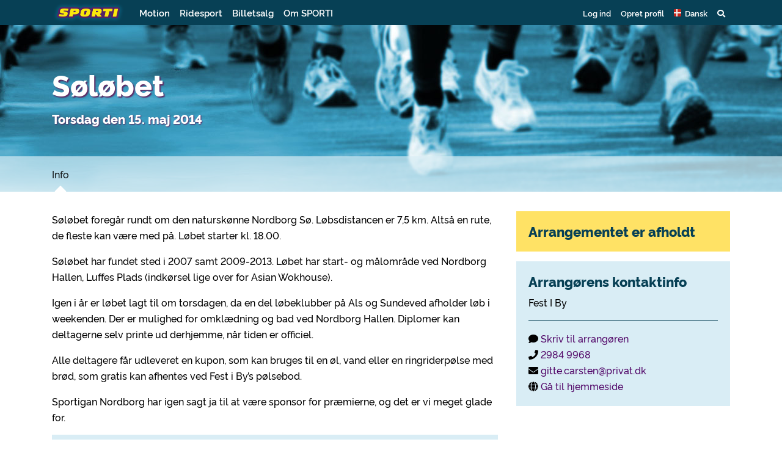

--- FILE ---
content_type: text/html
request_url: https://www.sporti.dk/event/activity.php?id=2060
body_size: 8518
content:
<!doctype html>
<html lang="da">
    <head>
        <link rel="icon" href="/favicon.ico">
        <title>Søløbet - SPORTI</title>
        <meta charset="UTF-8">
		<meta http-equiv="X-UA-Compatible" content="IE=edge" />
		<meta name="viewport" content="width=device-width, initial-scale=1, shrink-to-fit=no">
		<meta http-equiv="content-type" content="text/html; charset=UTF-8" />
		<meta name="msapplication-config" content="none"/>
		<meta name="author" content="">
		<meta property="og:url" content="https://www.sporti.dk/event/activity.php?id=2060" />
		<meta property="og:title" content="Søløbet" />
		<meta property="og:description" content="S&oslash;l&oslash;bet foreg&aring;r rundt om den natursk&oslash;nne Nordborg S&oslash;. L&oslash;bsdistancen er 7,5 km. Alts&aring; en rute, de fleste kan v&aelig;re med p&aring;. L&oslash;bet starter kl. 18.00.
S&oslash;l&oslash;bet har fundet sted i 2007 samt 2009-2013. L&oslash;bet har start- og m&aring;lomr&aring;de ved Nordborg Hallen, Luffes Plads (indk&oslash;rsel lige over for Asian Wokho" />
		<meta property="fb:app_id" content="1184869518240698" />
		<meta property="og:site_name" content="SPORTI" />
		<meta property="og:locale" content="da_DK" />
		<meta property="og:type" content="website" />
		<meta property="og:image" content="https://www.sporti.dk/img/logo/facebook-img.png" />
		<meta name="description" content="S&oslash;l&oslash;bet foreg&aring;r rundt om den natursk&oslash;nne Nordborg S&oslash;. L&oslash;bsdistancen er 7,5 km. Alts&aring; en rute, de fleste kan v&aelig;re med p&aring;. L&oslash;bet starter kl. 18.00.
S&oslash;l&oslash;bet har fundet sted i 2007 samt 2009-2013. L&oslash;bet har start- og m&aring;lomr&aring;de ved Nordborg Hallen, Luffes Plads (indk&oslash;rsel lige over for Asian Wokho" />
		<meta name="keywords" content="SPORTI sport kalender sportskalender resultater aktiviteter betaling netværk motionsløb cykelløb adventurerace rulleskøjteløb ridestævner" />
		<meta name="copyright" content="Copyright 2026 SPORTI" />
        <link rel="stylesheet" href="https://stackpath.bootstrapcdn.com/bootstrap/4.3.1/css/bootstrap.min.css" integrity="sha384-ggOyR0iXCbMQv3Xipma34MD+dH/1fQ784/j6cY/iJTQUOhcWr7x9JvoRxT2MZw1T" crossorigin="anonymous">
        <link rel="stylesheet" type="text/css" href="/assets/css/appstyles20260102.css" />
<link rel="stylesheet" type="text/css" href="https://www.sporti.dk/lib/css/facebox20260102.css" />
<link rel="stylesheet" type="text/css" href="https://cdn.jsdelivr.net/npm/leaflet@1.6.0/dist/leaflet.css" />
<link rel="stylesheet" type="text/css" href="//cdn.jsdelivr.net/npm/@gstat/leaflet-gesture-handling/dist/leaflet-gesture-handling.min.css" />

        <script src="https://kit.fontawesome.com/4f3944e2df.js" crossorigin="anonymous"></script>
        <link rel="search" type="application/opensearchdescription+xml" href="/opensearch.xml" title="SPORTI" />
        <!--<script src="https://code.jquery.com/jquery-3.3.1.slim.min.js" integrity="sha384-q8i/X+965DzO0rT7abK41JStQIAqVgRVzpbzo5smXKp4YfRvH+8abtTE1Pi6jizo" crossorigin="anonymous"></script>-->
        <script src="https://code.jquery.com/jquery-3.4.1.min.js" integrity="sha256-CSXorXvZcTkaix6Yvo6HppcZGetbYMGWSFlBw8HfCJo=" crossorigin="anonymous"></script>
        <script language="JavaScript" type="text/javascript"  src="https://www.sporti.dk/lib/script/default20241209.js" ></script>
<script language="JavaScript" type="text/javascript"  src="https://www.sporti.dk/lib/script/jquery.facebox20241209.js" ></script>
<script type="text/javascript">
var activityId = 2060;

            $(document).ready(function(){
                
                    $("a.content_facebox").on("click", function(event){
                        confirm_msg_ajax($(this).attr("href"));
                        return false;
                    });
                
			sporti_frametest("https://www.sporti.dk/event/activity.php?id=2060");
			
            var currentLang = "da";
            
            $(function () {
                var supportedLangs = ["def", "en", "no", "de", "se", "da"];
                
                // Byg selector for alle sprogklasser
                var allLangSelector = $.map(supportedLangs, function (l) {
                    return ".lang-" + l;
                }).join(",");
                
                var $allLangElems = $(allLangSelector);
                
                // Find elementer for det valgte sprog
                var $currentLangElems = $(".lang-" + currentLang);
                
                // Hvis der ikke er nogen oversættelse for valgt sprog → faldbak til def
                if ($currentLangElems.length === 0) {
                currentLang = "def";
                $currentLangElems = $(".lang-def");
            }
            
            // Skjul alle sprog
            $allLangElems.hide();
            
            // Vis kun det valgte (eller fallback)
            $currentLangElems.show();
            });
        
			
            if ($("div.table-responsive").length < 1) {
                var wrapper = document.createElement("div");
                $(wrapper).addClass("table-responsive");

                $(":not(.table-responsive) table:not(.inline)").wrap(wrapper);
            }
        
            });

</script>

    </head>

    <body class="sporti-pt-activity bg-running no-profile" >
       
        
        <header>
    <div class="container">
        <div class="row">
            <div class="col">
                <nav class="navbar navbar-expand">
                    <a class="navbar-brand" href="/">
                        <img src="/assets/img/logo.png" id="sporti-navbarLogo">
                    </a>

                    <div id="sporti-main-menu" class="bg-sporti d-flex w-100">
                        <ul class="nav navbar-nav d-none d-lg-flex">
                            <li class="nav-item"><a class="nav-link" href="#motion" data-toggle="collapse" role="button" aria-expanded="false" aria-controls="motion">
                                    Motion</a><i class="active-mega-menu fas fa-sort-up"></i>
                            </li>
                            <li class="nav-item"><a class="nav-link" href="#equestrian" data-toggle="collapse" role="button" aria-expanded="false" aria-controls="equestrian">
                                    Ridesport</a><i class="active-mega-menu fas fa-sort-up"></i>
                            </li>
                            <li class="nav-item"><a class="nav-link" href="/ticket.php">Billetsalg</a></li>
                            <li class="nav-item"><a class="nav-link" href="/om-sporti">Om SPORTI</a></li>
                        </ul>

                        <ul class="nav navbar-nav ml-auto sporti-navbar-profile">
                                                            <li class="nav-item"><a id="loginLink" class="nav-link" href="https://www.sporti.dk/login/" data-toggle="modal" data-target="#loginModal">Log ind</a></li>
                                <li class="nav-item"><a class="nav-link" href="https://www.sporti.dk/profile/register.php">Opret profil</a></li>
                                                        <li class="nav-item" id="locale-selector">
    <a href="#localeDropdown" class="nav-link" data-toggle="collapse" role="button" aria-expanded="false">
        <span class="icon-locale-da"></span> <span class="d-none d-md-inline">Dansk</span>
    </a>

</li>
<div id="localeDropdown" class="sporti-dropdown collapse" role="menu">
    <div class="mobile-wrapper">
                                    <a href="https://www.sporti.dk/event/activity.php?id=2060" class="dropdown-item d-flex justify-content-between">
                    <span><i class="icon-locale-da"></i> Dansk</span>
                    <i class="fa fa-check"></i>
                </a>
                                                <a href="https://www.sporti.dk/en/event/activity.php?id=2060" class="dropdown-item">
                    <i class="icon-locale-en"></i>
                    <span>English</span>
                </a>
                                                <a href="https://www.sporti.dk/no/event/activity.php?id=2060" class="dropdown-item">
                    <i class="icon-locale-no"></i>
                    <span>Norsk</span>
                </a>
                                                <a href="https://www.sporti.dk/se/event/activity.php?id=2060" class="dropdown-item">
                    <i class="icon-locale-se"></i>
                    <span>Svenska</span>
                </a>
                                                <a href="https://www.sporti.dk/de/event/activity.php?id=2060" class="dropdown-item">
                    <i class="icon-locale-de"></i>
                    <span>Deutsch</span>
                </a>
                        </div>
</div>
                            <li class="nav-item mega-toggle">
    <a data-toggle="collapse" href="#navbar-search" role="button" aria-expanded="false" aria-controls="navbar-search" class="nav-link"><i class="fas fa-search"></i></a>
</li>
<div id="navbar-search" class="container-fluid mega-menu collapse sporti-green">
    <div class="mobile-wrapper">
        <section class="sporti-green py-0 h-100">
            <div class="container">
                <div class="row">
                    <div class="col">
                        <div class="sporti-search-box mb-0">
    <!--<div id="search-wrapper"></div>-->
    <div id="sporti-search-inline" class="sporti-search-field mb-0">
        <form action="/search/" method="GET" id="sporti-search-form-topnav" class="sporti-search-form">
            <input class="typeahead form-control form-control-lg tt-input" data-popup="true" type="text" placeholder="Søg arrangementer og klubber" value="" autocomplete="off" spellcheck="false" dir="auto">
            <a href="#" class="js-sporti-search-btn">
                <span href="#" class="search-btn">
                    <span class="fas fa-search" aria-hidden="true"></span>
                </span>
            </a>
        </form>
    </div>
    </div>

<script id="search-events-header-template" type="text/x-handlebars-template">
    <div class="search-dropdown-header">
        <div class="row py-2">
            <div class="col-xs-7 col-md-6">
                <h4 class="search-events mb-0">Arrangementer</h4>
            </div>
            <div class="col-xs-5 col-md-6 text-md-right">
                <p class="my-0">
                    <small><span class="d-none d-sm-inline">Viser 1-<span class="search-events-count"></span> ud af <span class="search-events-total-count"></span> · </span><a class="js-show-all-events-link" href="/search/">Vis alle</a></small>
                </p>
            </div>
        </div>
    </div>
</script>

<script id="search-clubs-header-template" type="text/x-handlebars-template">
    <div class="search-dropdown-header">
        <div class="row py-0">
            <div class="col-xs-7 col-md-6">
                <h4 class="search-clubs mb-0">Klubber</h4>
            </div>
            <div class="col-xs-5 col-md-6 text-md-right">
                <p class="my-0">
                    <small><span class="d-none d-sm-inline">Viser 1-<span class="search-clubs-count"></span> ud af <span class="search-clubs-total-count"></span> · </span><a class="js-show-all-clubs-link" href="/search/clubs/">Vis alle</a></small>
                </p>
            </div>
        </div>
    </div>
</script>

<!-- Handlebar templates related to the search -->

<script id="search-events-suggestion-template" type="text/x-handlebars-template">
    <div class="search-suggestion">
        <div class="py-0">
            <p class="float-right d-none d-sm-inline"><strong><a href="{{link_url}}">{{link_caption}}</a></strong></p>
            <p class="tt-menu-name" style="overflow:hidden"><strong>{{event_name}}</strong></p>
        </div>
        <div class="py-0">
            <small class="float-right d-none d-sm-inline">{{message}}</small>
            <small>{{date}} · {{type}}<span class="d-none d-sm-inline"> · {{location}}</span></small>
        </div>
    </div>
</script>

<script id="search-clubs-suggestion-template" type="text/x-handlebars-template">
    <div class="search-suggestion">
        <div class="py-0">
            <p class="float-right d-none d-sm-inline"><strong><a href="{{club_url}}">{{link_caption}}</a></strong></p>
            <p style="overflow: hidden"><strong>{{club_name}}</strong></p>
        </div>
        <div class="py-0">
            <small>{{type}} · {{location}}</small>
        </div>
    </div>
</script>

                    </div>
                </div>
            </div>
        </section>
    </div>
</div>                            <li class="nav-item d-block d-lg-none">
    <a href="#mainDropdown" class="nav-link" data-toggle="collapse" role="button" aria-expanded="false">
        <i class="fas fa-bars"></i>
    </a>
</li>
<div id="mainDropdown" class="collapse sporti-dropdown" role="menu">
    <div class="mobile-wrapper">
        <a href="#motionDropdown" data-toggle="collapse" data-target="#motionDropdown" role="button" aria-expanded="false" aria-controls="motionDropdown" class="collapse-toggle dropdown-item d-flex justify-content-between">
            Motion
            <i class="fas fa-chevron-down ml-auto"></i>
        </a>
        <div id="motionDropdown" class="collapse submenu">
            <div class="dropdown-item subitem">
                <div class="media sporti-spot has-link" onclick="window.location.replace('/motion')">
    <img src="/assets/img/calendar-search.svg" class="mr-3" />
    <div class="media-body">
                    <a href="/motion"><h5 class="mt-0">Find events og klubber</h5></a>
                <p>I kalenderen kan du finde løb, cykelløb, rulleskøjteløb m.m.</p>
    </div>
</div>
            </div>
            <div class="dropdown-item subitem">
                <div class="media sporti-spot has-link" onclick="window.location.replace('/arrangoer')">
    <img src="/assets/img/medal-in-hand-bg.svg" class="mr-3" />
    <div class="media-body">
                    <a href="/arrangoer"><h5 class="mt-0">Få dit event på SPORTI</h5></a>
                <p>Skal I afholde et event? Opret eventet her - og få løbende overblik over tilmeldinger og økonomi.</p>
    </div>
</div>
            </div>
            <div class="dropdown-item subitem">
                <div class="media sporti-spot has-link" onclick="window.location.replace('/klubadmin')">
    <img src="/assets/img/members-club.svg" class="mr-3" />
    <div class="media-body">
                    <a href="/klubadmin"><h5 class="mt-0">Benyt SPORTI&#039;s klubstyring</h5></a>
                <p>Få det lettere som administrator. Behold overblikket, udsend kontingenter og skriv til medlemmer.</p>
    </div>
</div>
            </div>
        </div>
        <a href="#ridingDropdown" data-toggle="collapse" data-target="#ridingDropdown" role="button" aria-expanded="false" aria-controls="ridingDropdown" class="collapse-toggle dropdown-item d-flex justify-content-between">
            Ridesport
            <i class="fas fa-chevron-down ml-auto"></i>
        </a>
        <div id="ridingDropdown" class="collapse submenu">
            <div class="dropdown-item subitem">
                <div class="media sporti-spot has-link" onclick="window.location.replace('/ridesport')">
    <img src="/assets/img/calendar-search.svg" class="mr-3" />
    <div class="media-body">
                    <a href="/ridesport"><h5 class="mt-0">Find events og klubber</h5></a>
                <p>I kalenderen kan du finde stævner, kurser, foredrag m.m.</p>
    </div>
</div>
            </div>
            <div class="dropdown-item subitem">
                <div class="media sporti-spot has-link" onclick="window.location.replace('/arrangoer')">
    <img src="/assets/img/medal-in-hand-bg.svg" class="mr-3" />
    <div class="media-body">
                    <a href="/arrangoer"><h5 class="mt-0">Få dit event på SPORTI</h5></a>
                <p>Skal I afholde et ridesports-event? Opret eventet her - og få løbende overblik over tilmeldinger og økonomi.</p>
    </div>
</div>
            </div>
            <div class="dropdown-item subitem">
                <div class="media sporti-spot has-link" onclick="window.location.replace('/klubadmin')">
    <img src="/assets/img/members-club.svg" class="mr-3" />
    <div class="media-body">
                    <a href="/klubadmin"><h5 class="mt-0">Benyt SPORTI&#039;s klubstyring</h5></a>
                <p>Få det lettere som administrator. Behold overblikket, udsend kontingenter og skriv til medlemmer.</p>
    </div>
</div>
            </div>
            <div class="dropdown-item subitem light">
                <div class="media">
                    <img class="flag mr-3" src="/assets/img/flags/dk.png">
                                        <div class="media-body">
                        <h5>Dansk Islandshesteforening</h5>
                        <p><a href="/club.php?id=80&amp;v=cj">Indmeldelse i foreningen</a><br /><a href="/di-rytterlicens">Dansk rytterlicens</a><br /><a href="/product.php?pid=71" target="_blank" rel="noopener">K&oslash;b af K&aring;ringscertifikater</a><br /><a href="/product.php?cid=1" target="_self">Stambogskontoret</a><br /><a href="/club.php?sub=dk" target="_self">Vis danske lokalklubber</a></p>
                    </div>
                </div>
            </div>
            <div class="dropdown-item subitem light">
                <div class="media">
                    <img class="flag mr-3" src="/assets/img/flags/no.png">
                                        <div class="media-body">
                        <h5>Norsk Islandshestforening (NIHF)</h5>
                        <p><a href="/nihf-rytterlicens" target="_blank" rel="noopener">Norsk rytterlicens</a><br /><a href="/product.php?cid=4" target="_blank" rel="noopener">Stambokkontoret</a><br /><a title="Tegne abonnement p&aring; Islandshestforum" href="/club.php?id=123" target="_blank" rel="noopener">Abonnement p&aring; Islandshestforum</a><br /><a href="/club.php?sub=no" target="_self">Vis norske klubber</a></p>
                    </div>
                </div>
            </div>
        </div>

        <a href="/ticket.php" class="dropdown-item d-flex justify-content-between">
            Billetsalg
        </a>
        <a href="/om-sporti" class="dropdown-item">
            Om SPORTI
        </a>
    </div>
</div>
                        </ul>
                    </div>
                </nav>
            </div>
        </div>
    </div>
    <div id="equestrian" class="container-fluid mega-menu collapse">
        <section class="row sporti-white">
            <div class="container">
                <div class="row">
                    <div class="col-4">
                        <div class="media sporti-spot has-link" onclick="window.location.replace('/ridesport')">
    <img src="/assets/img/calendar-search.svg" class="mr-3" />
    <div class="media-body">
                    <a href="/ridesport"><h5 class="mt-0">Find events og klubber</h5></a>
                <p>I kalenderen kan du finde stævner, kurser, foredrag m.m.</p>
    </div>
</div>
                    </div>
                    <div class="col-4">
                        <div class="media sporti-spot has-link" onclick="window.location.replace('/arrangoer')">
    <img src="/assets/img/medal-in-hand-bg.svg" class="mr-3" />
    <div class="media-body">
                    <a href="/arrangoer"><h5 class="mt-0">Få dit event på SPORTI</h5></a>
                <p>Skal I afholde et ridesports-event? Opret eventet her - og få løbende overblik over tilmeldinger og økonomi.</p>
    </div>
</div>
                    </div>
                    <div class="col-4">
                        <div class="media sporti-spot has-link" onclick="window.location.replace('/klubadmin')">
    <img src="/assets/img/members-club.svg" class="mr-3" />
    <div class="media-body">
                    <a href="/klubadmin"><h5 class="mt-0">Benyt SPORTI&#039;s klubstyring</h5></a>
                <p>Få det lettere som administrator. Behold overblikket, udsend kontingenter og skriv til medlemmer.</p>
    </div>
</div>
                    </div>
                </div>
            </div>
        </section>
        <section class="row sporti-blue sporti-blue-solid">
            <div class="container">
                <div class="row">
                    <div class="col-4 links">
                                                                        <div class="media sporti-spot">
    <img src="/assets/img/flags/dk.png" class="mr-3" />
    <div class="media-body">
                    <h5 class="mt-0">Dansk Islandshesteforening</h5>
                <p><p><a href="/club.php?id=80&amp;v=cj">Indmeldelse i foreningen</a><br /><a href="/di-rytterlicens">Dansk rytterlicens</a><br /><a href="/product.php?pid=71" target="_blank" rel="noopener">K&oslash;b af K&aring;ringscertifikater</a><br /><a href="/product.php?cid=1" target="_self">Stambogskontoret</a><br /><a href="/club.php?sub=dk" target="_self">Vis danske lokalklubber</a></p></p>
    </div>
</div>
                    </div>
                    <div class="col-4 links">
                                                                        <div class="media sporti-spot">
    <img src="/assets/img/flags/no.png" class="mr-3" />
    <div class="media-body">
                    <h5 class="mt-0">Norsk Islandshestforening (NIHF)</h5>
                <p><p><a href="/nihf-rytterlicens" target="_blank" rel="noopener">Norsk rytterlicens</a><br /><a href="/product.php?cid=4" target="_blank" rel="noopener">Stambokkontoret</a><br /><a title="Tegne abonnement p&aring; Islandshestforum" href="/club.php?id=123" target="_blank" rel="noopener">Abonnement p&aring; Islandshestforum</a><br /><a href="/club.php?sub=no" target="_self">Vis norske klubber</a></p></p>
    </div>
</div>
                    </div>
                </div>
            </div>
        </section>
    </div>
    <div id="motion" class="container-fluid mega-menu collapse">
        <section class="row sporti-white">
            <div class="container">
                <div class="row">
                    <div class="col-4">
                        <div class="media sporti-spot has-link" onclick="window.location.replace('/motion')">
    <img src="/assets/img/calendar-search.svg" class="mr-3" />
    <div class="media-body">
                    <a href="/motion"><h5 class="mt-0">Find events og klubber</h5></a>
                <p>I kalenderen kan du finde løb, cykelløb, rulleskøjteløb m.m.</p>
    </div>
</div>
                    </div>
                    <div class="col-4">
                        <div class="media sporti-spot has-link" onclick="window.location.replace('/arrangoer')">
    <img src="/assets/img/medal-in-hand-bg.svg" class="mr-3" />
    <div class="media-body">
                    <a href="/arrangoer"><h5 class="mt-0">Få dit event på SPORTI</h5></a>
                <p>Skal I afholde et event? Opret eventet her - og få løbende overblik over tilmeldinger og økonomi.</p>
    </div>
</div>
                    </div>
                    <div class="col-4">
                        <div class="media sporti-spot has-link" onclick="window.location.replace('/klubadmin')">
    <img src="/assets/img/members-club.svg" class="mr-3" />
    <div class="media-body">
                    <a href="/klubadmin"><h5 class="mt-0">Benyt SPORTI&#039;s klubstyring</h5></a>
                <p>Få det lettere som administrator. Behold overblikket, udsend kontingenter og skriv til medlemmer.</p>
    </div>
</div>
                    </div>
                </div>
            </div>
        </section>
    </div>
</header>
<div class="container"><section class="header row align-items-center "><div class="col-12 col-md"><h1>Søløbet</h1><p class="subtitle"></p><p class="subtitle">Torsdag den 15. maj 2014</p><p class="subtitle info"></p></div></section></div><div class="container-fluid"><section class="sporti-white-opacity row">
                <div class="container">
                    
            <nav class="singleevent navbar navbar-expand navbar-light col-md-12 px-0">
                <div class="container px-0">                    
                    <button class="navbar-toggler" type="button" data-toggle="collapse" data-target="#sporti-page-menu" aria-controls="sporti-page-menu" aria-expanded="false" aria-label="Toggle navigation">
                         <span class="navbar-toggler-icon"></span>
                    </button>
                
                    <div id="sporti-page-menu" class="collapse navbar-collapse bg-sporti">
                        <ul class="navbar-nav mr-auto">
                            
                    <li class="nav-item">
                        <a href="https://www.sporti.dk/event/activity.php?id=2060" class="nav-link active pl-0">Info</a>
                        <i class="fas fa-caret-up active-menu-item"></i>
                    </li>                           
                        </ul>                       
                    </div>
                </div>
            </nav>
                </div>
        </section><section class="sporti-white row pb-0">
        <div class="container maincontent">
            <div class="row">
                <div class="col-12 col-md-7 col-lg-8 order-2 order-md-1">
                    <div class="eventInfo"><p>S&oslash;l&oslash;bet foreg&aring;r rundt om den natursk&oslash;nne Nordborg S&oslash;. L&oslash;bsdistancen er 7,5 km. Alts&aring; en rute, de fleste kan v&aelig;re med p&aring;. L&oslash;bet starter kl. 18.00.</p>
<p>S&oslash;l&oslash;bet har fundet sted i 2007 samt 2009-2013. L&oslash;bet har start- og m&aring;lomr&aring;de ved Nordborg Hallen, Luffes Plads (indk&oslash;rsel lige over for Asian Wokhouse).</p>
<p>Igen i &aring;r er l&oslash;bet lagt til om torsdagen, da en del l&oslash;beklubber p&aring; Als og Sundeved afholder l&oslash;b i weekenden. Der er mulighed for omkl&aelig;dning og bad ved Nordborg Hallen. Diplomer kan deltagerne selv printe ud derhjemme, n&aring;r tiden er officiel.</p>
<p>Alle deltagere f&aring;r udleveret en kupon, som kan bruges til en &oslash;l, vand eller en ringriderp&oslash;lse med br&oslash;d, som gratis kan afhentes ved Fest i By&rsquo;s p&oslash;lsebod.</p>
<p>Sportigan Nordborg har igen sagt ja til at v&aelig;re sponsor for pr&aelig;mierne, og det er vi meget glade for.</p></div>
                    <div class="d-block d-md-none"><div class="alert alert- sporti-contact-card"><h6 class="alert-heading">Arrangørens kontaktinfo</h6><p class="card-text">Fest I By</p><hr><p class="card-text"><div class="contact-detail"><i class="fas fa-comment"></i>&nbsp;<a class="card-link" href="activity.php?id=2060&view=contact">Skriv til arrangøren</a></div><div class="contact-detail"><i class="fas fa-phone"></i>&nbsp;<a href="tel:2984 9968">2984 9968</a></div><div class="contact-detail"><i class="fas fa-envelope"></i>&nbsp;<a href="mailto:gitte.carsten@privat.dk?subject=Henvendelse+vedr.+S%C3%B8l%C3%B8bet" target="_blank">gitte.carsten@privat.dk</a></div><div class="contact-detail"><i class="fas fa-globe"></i>&nbsp;<a href="http://www.festiby.dk" target="_blank">Gå til hjemmeside</a></div></p></div></div>
                    <div><div class="alert alert- sporti-contact-card"><h6 class="alert-heading">Mødested/startsted</h6>
        <p class="card-text">
            Nordborg Hallen ved Luffes plads<br>6430 Nordborg<br>Danmark
            <span class="d-block mt-1">
                <a class="btn btn-sm btn-secondary" href="https://www.google.com/maps/search/?api=1&query=Nordborg Hallen ved Luffes plads,6430 Nordborg,Danmark" target="_blank"><i class="fas fa-map-marker-alt"></i> Vis på kort</a>
                <a class="btn btn-sm btn-secondary" href="https://www.google.com/maps/dir/?api=1&destination=Nordborg Hallen ved Luffes plads,6430 Nordborg,Danmark" target="_blank"><i class="fas fa-directions"></i> Navigér hertil</a>
            </span>
        </p></div></div>
                </div>
                <div class="sidebar col-12 col-md-5 col-lg-4 order-1 order-md-2">
                    <div><div id="idb137b97171edce4370982424abb6bee2" class="alert-warning alert" role="alert"><h4 class="alert-heading">Arrangementet er afholdt</h4></div></div>
                    <div></div>
                    <div><div id="03977dc46847a596e27f0a2487c0b7a1" style="display: none;"><a class="btn-success w-100 sporti-register mb-3 btn" role="button" href="https://www.sporti.dk/event/activity.php?id=2060&view=signup">Tilmelding<br><span>Sidste frist: 14-05-2014 kl. 23.59</span></a></div></div>
                    <div class="d-none d-md-block"><div class="alert alert- sporti-contact-card"><h6 class="alert-heading">Arrangørens kontaktinfo</h6><p class="card-text">Fest I By</p><hr><p class="card-text"><div class="contact-detail"><i class="fas fa-comment"></i>&nbsp;<a class="card-link" href="activity.php?id=2060&view=contact">Skriv til arrangøren</a></div><div class="contact-detail"><i class="fas fa-phone"></i>&nbsp;<a href="tel:2984 9968">2984 9968</a></div><div class="contact-detail"><i class="fas fa-envelope"></i>&nbsp;<a href="mailto:gitte.carsten@privat.dk?subject=Henvendelse+vedr.+S%C3%B8l%C3%B8bet" target="_blank">gitte.carsten@privat.dk</a></div><div class="contact-detail"><i class="fas fa-globe"></i>&nbsp;<a href="http://www.festiby.dk" target="_blank">Gå til hjemmeside</a></div></p></div></div>
                </div>
            </div>
        </div>
    
            <div class="container-fluid px-0 mapsection">
                <div id="map"></div>
            </div>
        </section></div>        <footer>
            <div class="container">
                <div class="row">
                    <div class="col col-6 col-md-4 col-lg-2">
                        <img src="/assets/img/SPORTI-logo_withoutglow.png" class="sporti-logo">
                        <p>CVR nr. 31140439</p>
                        <p><span class="d-none d-sm-inline">Copyright </span>&copy; 2026 SPORTI</p>
                    </div>

                    <div class="col col-6 col-md-4 col-lg-2">
                        <h2>Kontakt os</h2>
                        <p>SPORTI I/S<br>Bygmarksvej 6<br>DK-2605 Brøndby<br>Tlf: <a href="tel:+4520717384">(+45) 20 71 73 84</a><br>Email: <a href="mailto:info@sporti.dk">info@sporti.dk</a></p>
                    </div>

                    <div class="col col-6 col-md-4 col-lg-2">
                        <h2>Info</h2>
                        <p>
                            <a href="/betingelser">Handelsbetingelser</a><br>
                            <a href="/persondatapolitik">Persondatapolitik</a><br>
                            <a href="/hjaelp">Hjælp</a><br>
                        </p>
                    </div>

                    <div class="col col-6 col-md-4 col-lg-2">
                        <h2>Feedback</h2>
                        <p>Er der noget vi kan forbedre på SPORTI?<br>
                        <a href="mailto:feedback@sporti.dk?subject=Feedback til SPORTI" target="_blank"><strong>Send din feedback</strong></a></p>
                    </div>

                    <div class="col col-12 col-md-8 col-lg-4" style="overflow: hidden;">
                        <img src="/assets/img/betalingskort-dkk.png" class="sporti-betalingskort">
                        <img src="/assets/img/mobilepay.png" class="sporti-betalingskort" style="width: 100px;">
                        <img src="/assets/img/vipps.svg" class="sporti-betalingskort" style="width: 80px;">
                        <p>Ovenstående betalingsmuligheder kan benyttes på SPORTI.</p>
                    </div>

                </div>
            </div>
        </footer>

        
        
        <script src="https://cdnjs.cloudflare.com/ajax/libs/popper.js/1.14.6/umd/popper.min.js" integrity="sha384-wHAiFfRlMFy6i5SRaxvfOCifBUQy1xHdJ/yoi7FRNXMRBu5WHdZYu1hA6ZOblgut" crossorigin="anonymous"></script>
        <script src="https://stackpath.bootstrapcdn.com/bootstrap/4.2.1/js/bootstrap.min.js" integrity="sha384-B0UglyR+jN6CkvvICOB2joaf5I4l3gm9GU6Hc1og6Ls7i6U/mkkaduKaBhlAXv9k" crossorigin="anonymous"></script>
        <script id=""   language="JavaScript" type="text/javascript" src="https://cdn.jsdelivr.net/npm/leaflet@1.6.0/dist/leaflet.min.js" ></script>
<script id=""   language="JavaScript" type="text/javascript" src="https://cdn.jsdelivr.net/npm/@gstat/leaflet-gesture-handling/dist/leaflet-gesture-handling.min.js" ></script>
<script id=""   language="JavaScript" type="text/javascript" src="//cdn.loginradius.com/hub/prod/js/CustomInterface.2.js" ></script>
<script id=""   language="JavaScript" type="text/javascript" src="//cdnjs.cloudflare.com/ajax/libs/corejs-typeahead/1.2.1/bloodhound.js" ></script>
<script id=""   language="JavaScript" type="text/javascript" src="//cdnjs.cloudflare.com/ajax/libs/corejs-typeahead/1.2.1/typeahead.jquery.js" ></script>
<script id=""   language="JavaScript" type="text/javascript" src="//cdnjs.cloudflare.com/ajax/libs/handlebars.js/4.1.0/handlebars.js" ></script>
<script id=""   language="JavaScript" type="text/javascript" src="https://www.sporti.dk/lib/script/frontpage_search20241209.js" ></script>
<script id=""   language="JavaScript" type="text/javascript" src="https://www.sporti.dk/lib/script/navbar20241209.js" ></script>
<script type="text/javascript">

            var place = { lat: 55.056898100, lon: 9.746475500 };
                
            initMap(place);
        

            function initMap(place) {
                var map = L.map("map", {
                    center: [place.lat, place.lon],
                    zoom: 12,
                    gestureHandling: true
                });
                            
                L.tileLayer("https://{s}.tile.openstreetmap.org/{z}/{x}/{y}.png", {
                    maxZoom: 19,
                    attribution: "&copy; <a href='https://openstreetmap.org/copyright'>OpenStreetMap contributors</a>"
                }).addTo(map);
    
                var popup = "<strong>Søløbet</strong><br />"+
                "Nordborg Hallen ved Luffes plads<br>6430 Nordborg<br>Danmark<br /><br />"+
                "<a class='btn btn-sm btn-secondary' href='https://www.google.com/maps/dir/?api=1&destination=Nordborg Hallen ved Luffes plads,6430 Nordborg,Danmark' target='_blank'><i class='fas fa-directions'></i> Navigér hertil</a>"
        
                var myIcon = L.icon({
                    className: "sporti-map-icon",
                    iconUrl: "/assets/img/sporti-map-pin.png",
                    iconAnchor: [14,42],
                    popupAnchor: [0,-42],
                });
    
                L.marker({lon: place.lon, lat: place.lat}, { icon: myIcon }).bindPopup(popup, {
                    className: "addressPopup",
                    maxWidth: 500,
                }).addTo(map);
            }
        
$("#loginLink").click( function(e) { 
                    e.preventDefault();
                    $.post("/ajax/session_init.php", { redirect: window.location.href });
                    if($(".navbar .navbar-toggler").css("display") !== "none") $(".navbar .navbar-toggler").click();
                    $("#loginModal").modal("show");
                })

            $("div[data-form='form_login'].buttons .btn:not(.btn_no_hide_on_click)").on("formSubmitConfirm formSubmit", function(e){

                $("div[data-form='form_login'].buttons .btn").addClass("disabled");
                $("#formLoader").show();
            });
        

        $( function() {
            $(".socialLogo").css("max-width", "100%"); 
        });
    

        $(function() {
            $("#loginModal").on("shown.bs.modal", function(e) {
                $("#loginModal [name='login']").focus();
            });
        });
    

</script>

    
    
            <div id="loginModal" class="modal fade" tabindex="-1" role="dialog">
                <div class="modal-dialog modal-dialog-centered modal-lg">
                    <div class="modal-content rounded-0">   
                        <div class="modal-header">
                            <img src="/assets/img/SPORTI-logo_withoutglow.png" id="sporti-navbarLogo">
                            <button type="button" class="close" data-dismiss="modal" aria-label="Close">
                                <span aria-hidden="true">&times;</span>
                            </button>
                        </div>
                        <div class="modal-body">
                            <div class="row">
                                <div class="col-md-6 mb-4 mb-md-0">
                                    <h5 class="modal-title">Log ind med dit SPORTI login</h5>
                                    
			<form method="post" action="https://www.sporti.dk/login/" name="form_login" id="form_login" class="">
				<div  class="form">
                                    
					<div class="form-group " id="fieldset_login"><label for="login" class="mb-0">Brugernavn (email) <sup class="required-field fas fa-star"></sup></label>
						<div class="field">
							<input name="login" value="" type="text" class="text form-control login" id="login"  required  />
						</div>
					</div>
					<div class="form-group " id="fieldset_password"><label for="password" class="mb-0">Adgangskode <sup class="required-field fas fa-star"></sup></label>
						<div class="field">
							<input type="password" name="password" value="" class="password form-control" id="password" />
						</div>
					</div>
                                    <div class="row">
                                        <div id="fieldset_remember" class="fieldset col-8">
                                            
					<div class="form-group  checkboxset" id="fieldset_remember">
						<div class="form-check field_nolabel">
							<input type="checkbox" name="remember" value="yes" class="form-check-input" id="remember" /> <label for="remember" class="mb-0">Forbliv logget på</label>
						</div>
					</div>
                                            <a href="https://www.sporti.dk/login/newpassword.php">Glemt adgangskode?</a>
                                        </div>
                                        
			<input type="hidden" name="ctrl_act" value="login" class="hidden" id="ctrl_act" />
			<input type="hidden" name="rurl" value="https://www.sporti.dk/event/activity.php?id=2060" class="hidden" id="rurl" />
                                        
        <div class="buttons col-4 text-right" data-form="form_login">
            <button type="submit" id="b_login"  class="btn btn-success btn_right">LOG IND</button>
            <span id="formLoader" class="btn btn-text disabled" style="display: none"><i class="fas fa-spinner"></i></span>
        </div>
                                    </div>
                                    
				</div>
            </form>
                                </div>
                                <div class="col-md-6">
                                    <h5>- eller log ind med din konto hos</h5>
                                    <div class="socialbutton_wrap"><div class="row mb-3"><div class="col-6"><a class="btn btn-light" href="javascript:void()" onclick="return $LRIC.util.openWindow('https://sporti-login.hub.loginradius.com/requesthandlor.aspx?apikey=3ad567d4-bc37-48b6-9cac-223d9b404922&provider=facebook&callback=https%3A%2F%2Fwww.sporti.dk%2Flogin%2Fsocial.php%3Faction%3Dlogin%26rurlsession%3D1');"><img class="socialLogo" src="/img/social/facebook.png"></a></div><div class="col-6"><a class="btn btn-light" href="javascript:void()" onclick="return $LRIC.util.openWindow('https://sporti-login.hub.loginradius.com/requesthandlor.aspx?apikey=3ad567d4-bc37-48b6-9cac-223d9b404922&provider=google&callback=https%3A%2F%2Fwww.sporti.dk%2Flogin%2Fsocial.php%3Faction%3Dlogin%26rurlsession%3D1');"><img class="socialLogo" src="/img/social/google.png"></a></div></div><div class="row mb-3"><div class="col-6"><a class="btn btn-light" href="javascript:void()" onclick="return $LRIC.util.openWindow('https://sporti-login.hub.loginradius.com/requesthandlor.aspx?apikey=3ad567d4-bc37-48b6-9cac-223d9b404922&provider=live&callback=https%3A%2F%2Fwww.sporti.dk%2Flogin%2Fsocial.php%3Faction%3Dlogin%26rurlsession%3D1');"><img class="socialLogo" src="/img/social/live.png"></a></div><div class="col-6"><a class="btn btn-light" href="javascript:void()" onclick="return $LRIC.util.openWindow('https://sporti-login.hub.loginradius.com/requesthandlor.aspx?apikey=3ad567d4-bc37-48b6-9cac-223d9b404922&provider=linkedin&callback=https%3A%2F%2Fwww.sporti.dk%2Flogin%2Fsocial.php%3Faction%3Dlogin%26rurlsession%3D1');"><img class="socialLogo" src="/img/social/linkedin.png"></a></div></div><div class="row mb-3"><div class="col-6"><a class="btn btn-light" href="javascript:void()" onclick="return $LRIC.util.openWindow('https://sporti-login.hub.loginradius.com/requesthandlor.aspx?apikey=3ad567d4-bc37-48b6-9cac-223d9b404922&provider=yahoo&callback=https%3A%2F%2Fwww.sporti.dk%2Flogin%2Fsocial.php%3Faction%3Dlogin%26rurlsession%3D1');"><img class="socialLogo" src="/img/social/yahoo.png"></a></div><div class="col-6"><a class="btn btn-light" href="javascript:void()" onclick="return $LRIC.util.openWindow('https://sporti-login.hub.loginradius.com/requesthandlor.aspx?apikey=3ad567d4-bc37-48b6-9cac-223d9b404922&provider=foursquare&callback=https%3A%2F%2Fwww.sporti.dk%2Flogin%2Fsocial.php%3Faction%3Dlogin%26rurlsession%3D1');"><img class="socialLogo" src="/img/social/foursquare.png"></a></div></div></div>
                                </div>
                            </div>
                        </div>
                        <div class="modal-footer">
                            <h5 class="d-inline">Ny på SPORTI?</h5>
                            <a class="createProfile btn btn-sm btn-success" href="https://www.sporti.dk/profile/register.php">Opret profil</a>
                        </div>
                    </div>
                </div>
            </div>
    
    </body>
</html>

--- FILE ---
content_type: image/svg+xml
request_url: https://www.sporti.dk/assets/img/medal-in-hand-bg.svg
body_size: 5097
content:
<svg xmlns="http://www.w3.org/2000/svg" xmlns:xlink="http://www.w3.org/1999/xlink" width="55" height="55" viewBox="0 0 55 55"><defs><style>.a{fill:#fff;stroke:#707070;}.b{fill:#d8ecf4;}.c{clip-path:url(#a);}.d{fill:#530023;}.e{fill:#7c0043;}.f{fill:#fce1d0;}.g{fill:#d6af9a;}.h{fill:#f4d23a;}.i{fill:#de9a13;}</style><clipPath id="a"><circle class="a" cx="27.5" cy="27.5" r="27.5"/></clipPath></defs><g transform="translate(-571 -90)"><ellipse class="b" cx="25.5" cy="25" rx="25.5" ry="25" transform="translate(575 91)"/><g class="c" transform="translate(571 90)"><g transform="translate(6.732 1.84)"><path class="d" d="M285.059,69.375a7.526,7.526,0,0,0,6.483-3.012c2.633-3.464.847-21.763.847-21.763L287.6,46.106s3.1,14.007,2.787,16.115-3.326,3.238-8.732,4.443C281.671,66.664,285.059,69.375,285.059,69.375Z" transform="translate(-281.371 -37.885)"/><path class="e" d="M278.16.1h-5.267s-4.327,1.657-4.635,10.844-4.019,14.79-4.327,15.964a3.028,3.028,0,0,0,.739,3.057,9.693,9.693,0,0,0,2.818,1.612,5.5,5.5,0,0,1-.154-1.958c.462-3.765,2.787-3.765,5.405-10.392,2.633-6.627,1.078-13.253,3.249-15.663S278.16.1,278.16.1Z" transform="translate(-263.8 -0.087)"/><path class="f" d="M.462,72.763l12.828-.3L39.239,82.854V66.438L14.06,59.811,4.481,57.1,0,60.413Z" transform="translate(15.746 -48.503)"/><path class="g" d="M161.754,51.625c2.633-.151,5.806-.843,7.223-6.371s5.282-2.515,5.282-2.515L167.467,33.1,161.6,34.907Z" transform="translate(-144.16 -28.117)"/><path class="d" d="M250.8,134.191V125.2l2.017,1.19.308,8.283Z" transform="translate(-236.763 -106.346)"/><g transform="translate(13.267 27.724)"><path class="h" d="M216.279,185.38a.345.345,0,0,0-.354.346v4.413a.345.345,0,0,0,.354.346h5.313a.345.345,0,0,0,.354-.346v-4.413a.345.345,0,0,0-.354-.346h-5.313m0-1.28h5.313a1.664,1.664,0,0,1,1.679,1.642v4.413a1.664,1.664,0,0,1-1.679,1.642h-5.313a1.664,1.664,0,0,1-1.679-1.642v-4.413a1.655,1.655,0,0,1,1.679-1.642Z" transform="translate(-214.6 -184.1)"/></g><path class="e" d="M230.452,29.247h5.1a3.385,3.385,0,0,0,.154-2.56c-.462-1.506-2-16.416-2-18.977S231.853.481,230.144.029h-5.559s2-.452,2.633,4.066c.616,4.518,2.31,16.868,2.479,18.977S230.452,29.247,230.452,29.247Z" transform="translate(-215.475 -0.017)"/><path class="f" d="M244.532,32.823h-6.191a2.516,2.516,0,0,1-2.541-2.485v-.753a2.516,2.516,0,0,1,2.541-2.485h6.191a2.516,2.516,0,0,1,2.541,2.485v.753A2.506,2.506,0,0,1,244.532,32.823Z" transform="translate(-228.4 -23.021)"/><path class="f" d="M235.432,70.07h-6.191a2.516,2.516,0,0,1-2.541-2.485h0a2.516,2.516,0,0,1,2.541-2.485h6.191a2.516,2.516,0,0,1,2.541,2.485h0A2.516,2.516,0,0,1,235.432,70.07Z" transform="translate(-217.899 -55.298)"/><path class="f" d="M234.508,101.07h-5.267a2.516,2.516,0,0,1-2.541-2.485h0a2.516,2.516,0,0,1,2.541-2.485h5.267a2.516,2.516,0,0,1,2.541,2.485h0A2.516,2.516,0,0,1,234.508,101.07Z" transform="translate(-216.975 -81.629)"/><path class="f" d="M240.213,133.07h-2.772a2.516,2.516,0,0,1-2.541-2.485h0a2.516,2.516,0,0,1,2.541-2.485h2.772a2.516,2.516,0,0,1,2.541,2.485h0A2.516,2.516,0,0,1,240.213,133.07Z" transform="translate(-223.943 -108.81)"/><path class="g" d="M248.736,39.1l-3.557,1.958c-.231,0-1.063.422-1.278.361a2.547,2.547,0,0,0,2.372,1.6l7.546-.3S250.045,39.1,248.736,39.1Z" transform="translate(-236.393 -33.214)"/><path class="g" d="M238.121,75a2.532,2.532,0,0,1-2.495,1.973h-7.561a2.822,2.822,0,0,1-.878-.151,2.552,2.552,0,0,0,2.4,1.657h6.175a2.529,2.529,0,0,0,2.556-2.485h0A2.134,2.134,0,0,0,238.121,75Z" transform="translate(-218.325 -63.707)"/><path class="g" d="M237.11,106a2.532,2.532,0,0,1-2.495,1.973H228.1a2.751,2.751,0,0,1-1-.2,2.54,2.54,0,0,0,2.418,1.7h5.251a2.529,2.529,0,0,0,2.556-2.485h0A2.353,2.353,0,0,0,237.11,106Z" transform="translate(-217.313 -90.038)"/><path class="g" d="M242.738,136.5a2.529,2.529,0,0,1-2.526,2.2h-3.727a2.6,2.6,0,0,1-1.186-.286,2.543,2.543,0,0,0,2.449,1.792h2.757a2.529,2.529,0,0,0,2.556-2.485h0A2.374,2.374,0,0,0,242.738,136.5Z" transform="translate(-224.312 -115.945)"/><path class="f" d="M166.184,27.558,157.622,18.1H148.2l-4.789,5.874s1.078,3.012,4.173.753,2.156-1.958,2.156-1.958l2.941.3s2.633,7.38,4.635,8.886,6.021,1.807,7.731-.6S166.184,27.558,166.184,27.558Z" transform="translate(-133.375 -15.377)"/><path class="g" d="M164.79,50.89a7.061,7.061,0,0,0,1.124-2.289c-2.325,2.636-6.437,4.307-8.84.03-3.188-5.678-3.1-7.38-3.1-7.38l-5.1-.151a8.644,8.644,0,0,1-4.4,3.615l-.277.09c.662.407,1.679.527,3.126-.542,2-1.461,2.31-1.852,2.295-1.943l2.8.286s2.633,7.38,4.635,8.886C159.076,53,163.1,53.3,164.79,50.89Z" transform="translate(-133.135 -34.913)"/><g transform="translate(7.4 30.285)"><ellipse class="h" cx="10.657" cy="10.392" rx="10.657" ry="10.392"/></g><g transform="translate(9.094 31.941)"><ellipse class="i" cx="8.963" cy="8.735" rx="8.963" ry="8.735"/></g><g transform="translate(10.634 33.448)"><ellipse class="h" cx="7.423" cy="7.229" rx="7.423" ry="7.229"/></g><g transform="translate(13.375 35.767)"><path class="i" d="M213.159,237.5l1.478,2.907,3.28.467-2.372,2.259.554,3.193-2.941-1.506-2.941,1.506.57-3.193-2.387-2.259,3.3-.467Z" transform="translate(-208.4 -237.5)"/></g></g></g></g></svg>

--- FILE ---
content_type: application/javascript
request_url: https://www.sporti.dk/lib/script/jquery.facebox20241209.js
body_size: 3323
content:
/*
 * Facebox (for jQuery)
 * version: 1.2 (05/05/2008)
 * @requires jQuery v1.2 or later
 *
 * Source: https://github.com/defunkt/facebox
 * Examples at http://defunkt.io/facebox/
 *
 * Licensed under the MIT:
 *   http://www.opensource.org/licenses/mit-license.php
 *
 * Copyright 2007, 2008 Chris Wanstrath [ chris@ozmm.org ]
 *
 * Usage:
 *  
 *  jQuery(document).ready(function() {
 *    jQuery('a[rel*=facebox]').facebox() 
 *  })
 *
 *  <a href="#terms" rel="facebox">Terms</a>
 *    Loads the #terms div in the box
 *
 *  <a href="terms.html" rel="facebox">Terms</a>
 *    Loads the terms.html page in the box
 *
 *  <a href="terms.png" rel="facebox">Terms</a>
 *    Loads the terms.png image in the box
 *
 *
 *  You can also use it programmatically:
 * 
 *    jQuery.facebox('some html')
 *
 *  The above will open a facebox with "some html" as the content.
 *    
 *    jQuery.facebox(function($) { 
 *      $.get('blah.html', function(data) { $.facebox(data) })
 *    })
 *
 *  The above will show a loading screen before the passed function is called,
 *  allowing for a better ajaxy experience.
 *
 *  The facebox function can also display an ajax page or image:
 *  
 *    jQuery.facebox({ ajax: 'remote.html' })
 *    jQuery.facebox({ image: 'dude.jpg' })
 *
 *  Want to close the facebox?  Trigger the 'close.facebox' document event:
 *
 *    jQuery(document).trigger('close.facebox')
 *
 *  Facebox also has a bunch of other hooks:
 *
 *    loading.facebox
 *    beforeReveal.facebox
 *    reveal.facebox (aliased as 'afterReveal.facebox')
 *    init.facebox
 *
 *  Simply bind a function to any of these hooks:
 *
 *   $(document).bind('reveal.facebox', function() { ...stuff to do after the facebox and contents are revealed... })
 *
 */
(function($) {
  $.facebox = function(data, klass) {
    $.facebox.loading()

    if (data.ajax) fillFaceboxFromAjax(data.ajax, klass)
    else if (data.image) fillFaceboxFromImage(data.image)
    else if (data.div) fillFaceboxFromHref(data.div)
    else if ($.isFunction(data)) data.call($)
    else $.facebox.reveal(data, klass)
  }

  /*
   * Public, $.facebox methods
   */

  $.extend($.facebox, {
    settings: {
      opacity      : 0.5,
      overlay      : true,
      loadingImage : '/lib/css/facebox/loading.gif',
      imageTypes   : [ 'png', 'jpg', 'jpeg', 'gif' ],
      posLeftAdjust: 24,
      faceboxHtml  : '\
    <div id="facebox" style="display:none;"> \
      <div class="popup"> \
        <table class="facebox-content"> \
          <tbody> \
            <tr> \
              <td class="tl"/><td class="b"/><td class="tr"/> \
            </tr> \
            <tr> \
              <td class="b"/> \
              <td class="body"> \
                <div class="content_container"> \
                    <div class="content"> \
                    </div> \
                </div> \
                <div class="footer"> \
									<a class="close btn_display btn_small btn_small_close btn_noform_right" href="#"><span>Luk</span></a><div class="clear"></div> \
                </div> \
              </td> \
              <td class="b"/> \
            </tr> \
            <tr> \
              <td class="bl"/><td class="b"/><td class="br"/> \
            </tr> \
          </tbody> \
        </table> \
      </div> \
    </div>'
    },

    loading: function() {
        init();
        if ($('#facebox .loading').length == 1) return true;
        showOverlay();

        $('#facebox .content').html('<div class="loading"><img src="'+$.facebox.settings.loadingImage+'"/></div>');
        $('#facebox .footer').hide();
        
        setPos('loading');

        $('#facebox').show();
        
        $(document).bind('keydown.facebox', function(e) {
            if (e.keyCode == 27) $.facebox.close();
            return true;
        });
        $(document).trigger('loading.facebox');
    },

    reveal: function(data, klass) {
      $(document).trigger('beforeReveal.facebox');
      if (klass) {
        $('#facebox .content').addClass(klass);
        $('#facebox table.facebox-content').addClass(klass);
      }
      $('#facebox .content').append(data);
      $('#facebox .loading').remove();
      $('#facebox .body').children().fadeIn('normal');
      
      setPos();

      $(document).trigger('reveal.facebox').trigger('afterReveal.facebox');
    },

    close: function() {
      $(document).trigger('close.facebox')
      return false
    }
  })

  /*
   * Public, $.fn methods
   */

  $.fn.facebox = function(settings) {
    init(settings)

    function clickHandler() {
      $.facebox.loading(true)

      // support for rel="facebox.inline_popup" syntax, to add a class
      // also supports deprecated "facebox[.inline_popup]" syntax
      var klass = this.rel.match(/facebox\[?\.(\w+)\]?/)
      if (klass) klass = klass[1]

      fillFaceboxFromHref(this.href, klass)
      return false
    }

    return this.click(clickHandler)
  }

  /*
   * Private methods
   */

  // called one time to setup facebox on this page
  function init(settings) {
    if ($.facebox.settings.inited) return true
    else $.facebox.settings.inited = true

    $(document).trigger('init.facebox')
    makeCompatible()

    var imageTypes = $.facebox.settings.imageTypes.join('|')
    $.facebox.settings.imageTypesRegexp = new RegExp('\.' + imageTypes + '$', 'i')

    if (settings) $.extend($.facebox.settings, settings)
    $('body').append($.facebox.settings.faceboxHtml)

    var preload = [ new Image(), new Image() ]
    preload[0].src = $.facebox.settings.loadingImage

    $('#facebox').find('.b:first, .bl, .br, .tl, .tr').each(function() {
      preload.push(new Image())
      preload.slice(-1).src = $(this).css('background-image').replace(/url\((.+)\)/, '$1')
    })

    $('#facebox a.close').click($.facebox.close)
  }
  
  // getPageScroll() by quirksmode.com
  function getPageScroll() {
    var xScroll, yScroll;
    if (self.pageYOffset) {
      yScroll = self.pageYOffset;
      xScroll = self.pageXOffset;
    } else if (document.documentElement && document.documentElement.scrollTop) {	 // Explorer 6 Strict
      yScroll = document.documentElement.scrollTop;
      xScroll = document.documentElement.scrollLeft;
    } else if (document.body) {// all other Explorers
      yScroll = document.body.scrollTop;
      xScroll = document.body.scrollLeft;	
    }
    return new Array(xScroll,yScroll) 
  }

  // Adapted from getPageSize() by quirksmode.com
  function getPageHeight() {
    var windowHeight
    if (self.innerHeight) {	// all except Explorer
      windowHeight = self.innerHeight;
    } else if (document.documentElement && document.documentElement.clientHeight) { // Explorer 6 Strict Mode
      windowHeight = document.documentElement.clientHeight;
    } else if (document.body) { // other Explorers
      windowHeight = document.body.clientHeight;
    }	
    return windowHeight
  }

  // Backwards compatibility
  function makeCompatible() {
    var $s = $.facebox.settings

    $s.loadingImage = $s.loading_image || $s.loadingImage
    $s.imageTypes = $s.image_types || $s.imageTypes
    $s.faceboxHtml = $s.facebox_html || $s.faceboxHtml
  }

  // Figures out what you want to display and displays it
  // formats are:
  //     div: #id
  //   image: blah.extension
  //    ajax: anything else
  function fillFaceboxFromHref(href, klass) {
    // div
    if (href.match(/#/)) {
      var url    = window.location.href.split('#')[0]
      var target = href.replace(url,'')
      $.facebox.reveal($(target).clone().show(), klass)

    // image
    } else if (href.match($.facebox.settings.imageTypesRegexp)) {
      fillFaceboxFromImage(href, klass)
    // ajax
    } else {
      fillFaceboxFromAjax(href, klass)
    }
  }

  function fillFaceboxFromImage(href, klass) {
    var image = new Image()
    image.onload = function() {
      $.facebox.reveal('<div class="image"><img src="' + image.src + '" /></div>', klass)
    }
    image.src = href
  }

  function fillFaceboxFromAjax(href, klass) {
    $.get(href, function(data) { $.facebox.reveal(data, klass) })
  }

  function skipOverlay() {
    return $.facebox.settings.overlay == false || $.facebox.settings.opacity === null 
  }

  function showOverlay() {
    if (skipOverlay()) return

    if ($('facebox_overlay').length == 0) 
      $("body").append('<div id="facebox_overlay" class="facebox_hide"></div>')

    $('#facebox_overlay').hide().addClass("facebox_overlayBG")
      .css('opacity', $.facebox.settings.opacity)
      .click(function() { $(document).trigger('close.facebox') })
      .fadeIn(200)
    return false
  }

  function hideOverlay() {
    if (skipOverlay()) return

    $('#facebox_overlay').fadeOut(200, function(){
      $("#facebox_overlay").removeClass("facebox_overlayBG")
      $("#facebox_overlay").addClass("facebox_hide") 
      $("#facebox_overlay").remove()
    })
    
    return false
  }

  function setPos(type){

    var tableBorder = 2 * 15;
    var contentPadding = 2 * 25;
    var extraPadding = 58;
    var footerHeight = 46;
    
    var scrollLocation = getPageScroll();
    
    var contentCellWidth = 450;
    
    var viewportSize = new Array;
    viewportSize[0] = $(window).width();
    viewportSize[1] = window.innerHeight ? window.innerHeight : $(window).height();
    
    if (type == 'loading'){
        var contentSize = new Array( contentCellWidth , 250 );
    }
    else {
        var contentSize = new Array( contentCellWidth , $('#facebox table div.content').height() + contentPadding );
    }

    // Calculation --------------

    var maxContentHeight = viewportSize[1] - extraPadding - tableBorder - footerHeight;
    if (maxContentHeight < 100) {
        maxContentHeight = 100;
        extraPadding = 30;
    }

    if (contentSize[1] >= maxContentHeight) contentSize[1] = maxContentHeight;
    
    var freeSpacing = viewportSize[1] - contentSize[1] - footerHeight - tableBorder;
    locationTop = scrollLocation[1] + (freeSpacing * 1 / 3);
    if (locationTop < 0) locationTop = 0;
    
    locationLeft = scrollLocation[0] + ( ( viewportSize[0] - contentCellWidth - tableBorder ) * 1 / 2);
    if (locationLeft < 0) locationLeft = 0;
    
    // Set positions --------------
    
    if (type == 'loading'){
        $('#facebox').css({ top : locationTop, left : locationLeft });
        $('#facebox div.content_container').css('overflow','auto').height(contentSize[1]);
    }
    else {
        $('#facebox').animate({ top : locationTop, left : locationLeft });
        $('#facebox div.content_container').css('overflow','auto').animate({ height : contentSize[1]+'px'});
    }
    
  }
  
  /*
   * Bindings
   */

  $(document).bind('close.facebox', function() {
    $(document).unbind('keydown.facebox')
    $('#facebox').fadeOut(function() {
      $('#facebox .content').empty().removeClass().removeAttr('style').addClass('content');
      hideOverlay()
      $('#facebox .loading').remove()
    })
  })

})(jQuery);
